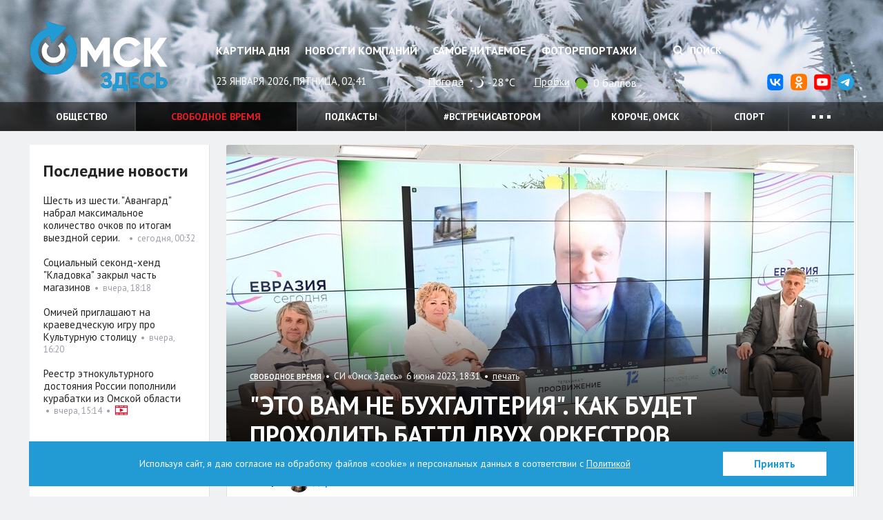

--- FILE ---
content_type: text/html; charset=UTF-8
request_url: https://omskzdes.ru/culture/81765.html
body_size: 15386
content:
<!DOCTYPE html>
<html lang="ru" class="no-js">
<head>
	<meta charset="utf-8">
	<meta content="IE=edge,chrome=1" http-equiv="X-UA-Compatible">
	<meta name="viewport" content="width=device-width, initial-scale=1.0">
	<title>"Это вам не бухгалтерия". Как будет проходить баттл двух оркестров - Свободное время</title>
	<meta name="description" content="До битвы в Омске двух крупнейших оркестровых коллективов страны остаётся меньше месяца.">
	<meta name="nosnippet">
	<link rel="image_src" href="https://omskzdes.ru/storage/c/2023/06/06/1686055348_785562_87.jpg">
	<meta property="og:image" content="https://omskzdes.ru/storage/c/2023/06/06/1686055348_785562_87.jpg">
	<meta property="og:title" content="&quot;Это вам не бухгалтерия&quot;. Как будет проходить баттл двух оркестров - Свободное время">
	<meta property="og:description" content="До битвы в Омске двух крупнейших оркестровых коллективов страны остаётся меньше месяца.">
	<meta property="og:url" content="https://omskzdes.ru/culture/81765.html">
	<meta name="twitter:card" content="summary">
	<meta name="twitter:domain" content="Omsk_zdes">
	<meta name="twitter:site" content="@Omsk_zdes">
	<meta name="twitter:creator" content="@Omsk_zdes">
	<meta name="twitter:url" content="https://omskzdes.ru/culture/81765.html">
	<meta name="twitter:title" content="&quot;Это вам не бухгалтерия&quot;. Как будет проходить баттл двух оркестров - Свободное время">
	<meta name="twitter:description" content="До битвы в Омске двух крупнейших оркестровых коллективов страны остаётся меньше месяца.">
	<meta name="twitter:image" content="https://omskzdes.ru/storage/c/2023/06/06/1686055348_785562_87.jpg">
	<link rel="amphtml" href="https://omskzdes.ru/amp/culture/81765.html">
	<link rel="shortcut icon" href="/favicon.ico?3" type="image/x-icon">
	<link href="/css/styles.css?za232__23_09_2025" rel="stylesheet" type="text/css">
	<link href="/css/jquery.fancybox.css" rel="stylesheet" type="text/css">
	<link href="/css/fotorama.css?4.6.4" rel="stylesheet" type="text/css">
	<link href="https://fonts.googleapis.com/css?family=PT+Sans:400,700&display=swap&subset=cyrillic" rel="stylesheet">
	<link href="/css/temp.css?232.1" rel="stylesheet" type="text/css">
	<link href="/css/lightgallery.min.css?232" rel="stylesheet" type="text/css">
	<script src="/js/modernizr.min.js?3.6.0"></script>
	<script>
	var _prum = [['id', '535b9c48abe53dcc06135508'],
	['mark', 'firstbyte', (new Date()).getTime()]];
	(function() {
	var s = document.getElementsByTagName('script')[0]
	, p = document.createElement('script');
	p.async = 'async';
	p.src = '//rum-static.pingdom.net/prum.min.js';
	s.parentNode.insertBefore(p, s);
	})();
	</script>

	<script src="/js/cookies_agreement.js?19_12_2025"></script>

	<!-- Yandex.Metrika counter -->
    <script type="text/javascript">
        (function(m,e,t,r,i,k,a){
            m[i]=m[i]||function(){(m[i].a=m[i].a||[]).push(arguments)};
            m[i].l=1*new Date();
            for (var j = 0; j < document.scripts.length; j++) {if (document.scripts[j].src === r) { return; }}
            k=e.createElement(t),a=e.getElementsByTagName(t)[0],k.async=1,k.src=r,a.parentNode.insertBefore(k,a)
        })(window, document,'script','https://mc.yandex.ru/metrika/tag.js', 'ym');

        ym(1472451, 'init', {webvisor:true, clickmap:true, accurateTrackBounce:true, trackLinks:true});
    </script>
    <noscript><div><img src="https://mc.yandex.ru/watch/1472451" style="position:absolute; left:-9999px;" alt="" /></div></noscript>
    <!-- /Yandex.Metrika counter -->
</head>
<body>
<!--LiveInternet counter--><script type="text/javascript">
new Image().src = "//counter.yadro.ru/hit?r"+
escape(document.referrer)+((typeof(screen)=="undefined")?"":
";s"+screen.width+"*"+screen.height+"*"+(screen.colorDepth?
screen.colorDepth:screen.pixelDepth))+";u"+escape(document.URL)+
";h"+escape(document.title.substring(0,150))+
";"+Math.random();</script><!--/LiveInternet-->
<div class="b-top-infoblock js-optional-infoblock">
<script type="text/javascript">
(function(L){
	function s4(){return Math.floor((1+Math.random())*0x10000).toString(16).substring(1);}
	var D=document,uid=s4()+'-'+s4();
	L=('https:' == D.location.protocol ? 'https:' : 'http:')+L+'&referer='+escape(D.referrer||'unknown')+'&uid='+uid;
	D.write('<sc'+'ript type="text/javascript" id="'+uid+'" src="'+L+'" async><\/sc'+'ript>');
})('//adv.omskzdes.ru/block.js?place=1&position=1&callback=processBannerInjection');
</script>
</div>
<header class="l-header">
	<div class="l-header-img">
		<div class="l-header-img-inner">
			<img src="/storage/c/2025/11/13/1763013803_287761_46.png" alt="">
		</div>
	</div>
	<div class="b-header-head">
		<div class="container">
			<a href="/" class="logo" title="Омск Здесь">Омск Здесь</a>
			<button type="button" class="btn btn-menu-toggle collapsed" data-toggle="collapse" data-target="#navigation" aria-expanded="false">
				<span class="sr-only">Меню</span>
				<span class="icon-bar"></span>
				<span class="icon-bar"></span>
				<span class="icon-bar"></span>
			</button>
		</div>
	</div>
	<nav class="b-header collapse" id="navigation">
		<div class="container">
			<div class="b-header-body">
				<div class="b-header-content">
					<div class="b-header-main">
						<ul class="b-nav">
							<li><a href="/today/">Картина дня</a></li>
							<li><a href="/company-news/">Новости компаний</a></li>
							<li><a href="/most-readed/">Самое читаемое</a></li>
							<li><a href="/photo/">Фоторепортажи</a></li>
						</ul>
					</div>
					<div class="b-header-side">
						<div class="b-header-control" style="display: flex;justify-content: end;">
							
							<button class="btn btn-search" data-toggle="dropdown" aria-expanded="false">
								<i class="fa fa-search"></i>
								Поиск
							</button>
							<form class="b-header-form dropdown-menu" action="/search/">
								<div class="inner">
									<input type="text" name="q" class="form-control" placeholder="Поиск по сайту">
									<button type="submit" class="button">Искать</button>
								</div>
							</form>
						</div>
					</div>
				</div>

				<div class="b-header-dashboard">
					<div class="b-header-main">
						<div class="current-date">23 января 2026, пятница, 02:41</div>
						<div class="widget">
							<div class="widget-name">
								<a href="/weather/">Погода</a>
							</div>
							<div class="widget-content">
								<img src="https://yastatic.net/weather/i/icons/blueye/white/svg/skc_n.svg" class="icon icon-weather" width="25" alt="ясно" title="ясно">
								-28°C
							</div>
						</div>
						<div class="widget">
							<div class="widget-name">
								<a href="/traffic/">Пробки</a>
							</div>
							<div class="widget-content">
								<span title="На дорогах свободно" class="icon icon-trafficlight low"></span>
								0 баллов
							</div>
						</div>
					</div>
					<div class="b-header-side">
						<ul class="b-header-socials pull-right">
							<li><a href="https://vk.com/omskzdes" target="_blank" rel="nofollow"><img src="/i/social/vk.svg"></a></li>
							<li><a href="https://ok.ru/omskzdes" target="_blank" rel="nofollow"><img src="/i/social/ok.svg"></a></li>
							<li><a href="https://www.youtube.com/@omskzdes55/videos" target="_blank" rel="nofollow"><img src="/i/social/youtube.png"></a></li>
							<li><a href="https://t.me/omskzdes55" target="_blank" rel="nofollow"><img src="/i/social/telegram.svg"></a></li>
						</ul>
					</div>
				</div>

			</div>
		</div>
		<div class="b-themes">
			<div class="container">
				<div class="b-themes-container">
				<!-- Закомментировал виджет радио 04.05.2023 Султанов Ильдар 
				<div class="b-radio-widget">
                        <a href="/radiosibir/" target="_blank" class="radio-logo">Радио Сибирь</a>
						<a href="/radiosibir/" target="_blank"><img src="/i/radio-link.png" class="radio-link" alt="Радио Сибирь"></a>
				</div>
				 -->
				<ul class="b-themes-nav" id="themes-nav">

                        <li><a href="/society/" >Общество</a></li>
                        <li class="active"><a href="/culture/" >Свободное время</a></li>
                        <li><a href="/podcasts/" >Подкасты</a></li>
                        <li><a href="/vstrechisavtorom/" >#встречисавтором</a></li>
                        <li><a href="/94/" >Короче, Омск</a></li>
                        <li><a href="/sports/" >Спорт</a></li>
                        <li class="mobile-only"><a href="/changeyourlife/" >Ловим кайдзен</a></li>
                        <li class="mobile-only"><a href="/health/" >Здоровье</a></li>
                        <li class="mobile-only"><a href="/kinozdes/" >Кино Здесь</a></li>
                        <li class="mobile-only"><a href="/lovebooks/" >#влюблённыевкниги</a></li>
                        <li class="mobile-only"><a href="/like/" >Лайкни</a></li>
                        <li class="mobile-only"><a href="/interviews/" >Интервью</a></li>
                        <li class="mobile-only"><a href="/economics/" >Экономика</a></li>
                        <li class="mobile-only"><a href="/gid55/" >ГИД55</a></li>
                        <li class="mobile-only"><a href="/weekendcinema/" >Кинотеатр выходного дня</a></li>
                        <li class="mobile-only"><a href="/incidents/" >Происшествия </a></li>
                        <li class="mobile-only"><a href="/politics/" >Политика</a></li>
                        <li class="mobile-only"><a href="/tehnologii/" >Технологии</a></li>
                        <li class="mobile-only"><a href="/company-news/" >Новости компаний</a></li>
                        <li class="mobile-only"><a href="https://smotridoma.omskzdes.ru/" target="_blank">#СмотриДома</a></li>
                        <li class="mobile-only"><a href="/20X20/" >20Х20</a></li>
						<li class="dropdown">
							<a href="#" class="dropdown-toggle" data-toggle="dropdown" aria-expanded="false">
								<span class="dot"></span>
								<span class="dot"></span>
								<span class="dot"></span>
							</a>
							<ul class="dropdown-menu dropdown-menu-custom">
								<li><a href="/changeyourlife/">Ловим кайдзен</a></li>
								<li><a href="/health/">Здоровье</a></li>
								<li><a href="/kinozdes/">Кино Здесь</a></li>
								<li><a href="/lovebooks/">#влюблённыевкниги</a></li>
								<li><a href="/like/">Лайкни</a></li>
								<li><a href="/interviews/">Интервью</a></li>
								<li><a href="/economics/">Экономика</a></li>
								<li><a href="/gid55/">ГИД55</a></li>
								<li><a href="/weekendcinema/">Кинотеатр выходного дня</a></li>
								<li><a href="/incidents/">Происшествия </a></li>
								<li><a href="/politics/">Политика</a></li>
								<li><a href="/tehnologii/">Технологии</a></li>
								<li><a href="/company-news/">Новости компаний</a></li>
								<li><a href="/smotridoma/">#СмотриДома</a></li>
								<li><a href="/20X20/">20Х20</a></li>
							</ul>
						</li>
					</ul>
				</div>
			</div>
		</div>

	</nav>
</header>
<main class="l-main">
	<div class="container">
		<div class="l-content g-clearfix">
			<div class="l-content-wrapper">
				<div class="b-content">
					<div class="g-container g-clearfix">

<div class="b-page" itemscope itemtype="http://schema.org/WPHeader">
	<div class="b-page-wrap">
		<article class="b-article g-clearfix" itemscope itemtype="http://schema.org/NewsArticle">
					<meta itemprop="datePublished" content="2023-06-06"/>
					<meta itemprop="dateModified" content="2023-06-12"/>
					<meta itemprop="mainEntityOfPage" content="/culture/"/>
					<div class="g-hidden" itemprop="publisher" itemscope itemtype="https://schema.org/Organization">
						<meta itemprop="name" content="Омск здесь">
						<meta itemprop="address" content="Омск, ул. Омская, 215">
						<meta itemprop="telephone" content="90-84-96, +7 (913) 149-84-96">
						<div itemprop="logo" itemscope itemtype="https://schema.org/ImageObject">
							<img itemprop="url" itemprop="image" src="https://omskzdes.ru/i/logo.png">
							<meta itemprop="width" content="200">
							<meta itemprop="height" content="102">
						</div>
					</div>
					<div style="height:0;">
						<script language="javascript">document.write("<img src=\"https://omskzdes.ru/views_counter/?id="+"81765"+"&class="+"news"+"&"+Math.random()+"\" width=\"0\" height=\"0\">");</script>
						<noscript><img src="https://omskzdes.ru/views_counter/?id=81765&class=news" width="0" height="0"></noscript>
					</div>
					<div class="b-article-head">
						<div class="b-news news-overlay">
                                <div class="b-news-pic" itemprop="image" itemscope itemtype="https://schema.org/ImageObject">                                    <div class="overlay"></div>
                                    <meta itemprop="width" content="910">
                                    <meta itemprop="height" content="460">
                                    <img src="/storage/c/2023/06/06/1686055170_752321_65.jpg" alt="&quot;Это вам не бухгалтерия&quot;. Как будет проходить баттл двух оркестров" title="&quot;Это вам не бухгалтерия&quot;. Как будет проходить баттл двух оркестров" class="g-responsive" itemprop="url contentUrl">
                                    <div class="overlay"></div>
                                </div>
							<div class="b-news-body">
								<div class="b-news-meta">
									<span class="section-name"><a href="/culture/"><span itemprop="articleSection">Свободное время</span></a></span>
									&nbsp;•&nbsp;&nbsp;СИ &laquo;Омск Здесь&raquo;&nbsp; 6 июня 2023, 18:31
									&nbsp;•&nbsp;&nbsp;<a href="/culture/81765.html?print=1" rel="nofollow">печать</a>
								</div>
								<h1 class="b-news-title" itemprop="headline">"Это вам не бухгалтерия". Как будет проходить баттл двух оркестров</h1>
							</div>
						</div>
					</div>
					<div class="b-article-authors">
						<strong>Автор:</strong>
						<a href="/profile/182/" class="person"><img src="/storage/u/1/8/182/1681211383_376052_28.jpg" class="g-circle" alt=""><span class="person-name" itemprop="author">Дарья Молчанская</span></a>
						
					</div>

			<div class="b-article-announce">
				<p>До битвы в Омске двух крупнейших оркестровых коллективов страны остаётся меньше месяца.</p>
			</div>
			<div class="b-article-body" itemprop="articleBody">

			<p>Музыкальный поединок <strong><a href="https://omskzdes.ru/culture/81537.html" target="_blank">станет &quot;фишкой&quot;</a></strong> Большого симфонического парка 2023 года. Мероприятие состоится при поддержке Правительства Омской области и впервые пройдёт в двухдневном формате 1-2 июля. Праздник живой музыки на свежем воздухе, именуемый омичами &quot;Симфопарк&quot;, имеет свои традиции, он любим и востребован, и об этом говорят цифры. В прошлом году музыкальное событие посетили более 10 тысяч человек.</p>
			<p><strong>- &quot;Симфопарк&quot; особенно важен для города! Омск любит и умеет принимать гостей,</strong> - отметил министр культуры Омской области Юрий Трофимов. <strong>- Омская филармония - важнейшая точка притяжения.</strong></p>
			<p class="g-justify-center"><img alt="" data-avatar="" data-show-label="" src="/storage/c/2023/06/06/1686051106_585057_42.jpg" style="width: 700px; height: 466px;" title=""></p>
			<p class="g-justify-center"><em>Юрий Трофимов&nbsp;</em></p>
			<p><strong>- Когда мы только начинали этот проект, было интересно, какая публика придёт на open air. Именно там многие впервые услышали наш симфонический оркестр. Потом они оказались в акустических залах Омской филармонии, им стало интересно, как эта музыка там звучит. Конечно, мы используем не самый сложный музыкальный материал, но популярный, и это ключ и дорога к более сложной музыке,</strong> - поделилась директор Омской филармонии Ирина Лапшина. <strong>- В этом году мы пришли к формату именно фестиваля. Раньше это можно было назвать музыкальным марафоном. И нас спрашивали: почему так мало? Теперь он проводится не один день, а два. Не 10 часов, а 20.</strong></p>
			<p>Апофеозом двухдневной программы станет баттл оркестров, который пройдёт в России впервые. Сегодня в Международном мультимедиа центре &quot;Евразия сегодня&quot; организаторы рассказали, что ждёт омских меломанов. Состязаться будут Симфонический оркестр Ленинградской области под управлением народного артиста Республики Кабардино-Балкария, дирижёра Михаила Голикова и Симфонический оркестр Омской филармонии под управлением заслуженного деятеля искусств Омской области, художественного руководителя и главного дирижёра Дмитрия Васильева.</p>
			<p class="g-justify-center"><img alt="" data-avatar="" data-show-label="" src="/storage/c/2023/06/06/1686051132_149434_45.jpg" style="width: 700px; height: 466px;" title=""></p>
			<p class="g-justify-center"><em>Дмитрий Васильев и Ирина Лапшина</em></p>
			<p>В программе баттла исполнение не только классического репертуара. Зрители услышат фрагменты из известных балетов и опер, а также саундтреки из кинофильмов и мировые рок-хиты. В состязании оркестры будут играть попеременно, дополняя друг друга в рамках одной композиции, а также обмениваться дирижёрами, артистами и солистами.</p>
			<p><strong>- Оркестры будут сидеть друг напротив друга, играть, взаимодействовать, сначала будут играть по очереди - каждый коллектив презентует себя, потом будут играть вместе, играть одно произведение двумя коллективами. Группы оркестров будут солировать и соревноваться между собой, например, группа валторн или труб, или ударные, </strong>- поделился художественный руководитель и главный дирижёр Омского академического симфонического оркестра Дмитрий Васильев. <strong>- Будут замечательные ведущие, которые выведут наш симфобаттл на уровень высококлассного шоу.</strong></p>
			<p>Народный артист Республики Кабардино-Балкария, дирижёр Михаил Голиков признаётся, что его коллектив уже проложил путь к сердцу омских меломанов. Вместе с Омским симфоническим оркестром Симфонический оркестр Ленинградской области отыграл в нашем городе несколько программ в этом сезоне. В свою очередь они гостеприимно принимали музыкантов из Омска у себя.</p>
			<p class="g-justify-center"><img alt="" data-avatar="" data-show-label="" src="/storage/c/2023/06/06/1686051177_809156_80.jpg" style="width: 700px; height: 466px;" title=""></p>
			<p class="g-justify-center"><em>Михаил Голиков (по видеосвязи)</em></p>
			<p><strong>- Мы уже познакомились с будущими &quot;дуэлянтами&quot; и вовсю готовимся к этому действительно необычному и уникальному баттлу - битве оркестров. Такие словосочетания, как битва хоров или танцевальный баттл, знакомы, они завоёвывают внимание публики на телевизионных и концертных площадках. А битва двух оркестров действительно произойдёт впервые. Мы с музыкантами с огромным интересом готовимся к этой встрече. Уверен, что все те задумки, что у нас есть, найдут своё воплощение. Хочу отметить, что в рамках этого двухдневного фестиваля мы выступим дважды: 1 июля каждый оркестр представит свои сольные программы - так сказать визитки, 2 июля уже будет и попеременная игра оркестрами, и перехватывание оркестрами друг у друга каких-то партий, турниры межды отдельными группами. Важное место в баттле отведено солистам - они тоже будут отчасти &quot;дуэлянтами&quot; друг с другом, - </strong>рассказал художественный руководитель и главный дирижёр Симфонического оркестра Ленинградской области Михаил Голиков.</p>
			<p>Ожидается, что на фестивале в Омске выступят два оперных певца Мариинского театра: одна из лучших колоратурных сопрано мира Ольга Пудова и блестящий тенор Борис Степанов. Оппонировать им будут два эстрадно-джазовых и &quot;кроссоверных&quot; артиста из Москвы - известная певица Этери Бериашвили и солист &quot;Геликон-Опера&quot; Дмитрий Янковский. Также в родном городе выступит известная виолончелистка Анастасия Ушакова, которая уже не раз выходила на сцену с обоими оркестрами.</p>
			<p><strong>- Жанр кроссовер как раз позволяет ярче раскрыть возможности симфонического оркестра,</strong> - отметил Михаил Голиков. <strong>- Кроссовер - это автомобиль, который может ехать по пересечённой местности, и в музыке это примерно то же самое - когда мы стираем границы между жанрами, переходя из классики в эстраду, из эстрады в джаз, из джаза в рок, и возвращаясь обратно. Жанр кроссовер вбирает в себя возможности всех жанров и очень быстрое переключение.</strong></p>
			<p><strong>- Такое резкое переключение требует определённого профессионализма. Не так сложно переключаться после классики на более лёгкий жанр, а вот с лёгкого жанра обратно уже требуется больше внимания. Чтобы после рока играть Моцарта, нужен перерыв,</strong> - отметил Дмитрий Васильев.</p>
			<p class="g-justify-center"><img alt="" data-avatar="" data-show-label="" src="/storage/c/2023/06/06/1686051207_102981_20.jpg" style="width: 700px; height: 466px;" title=""></p>
			<p>Но на Большом симфоническом парке возможно всё, поэтому, если вы услышите резкий переход от классики к репертуару группы &quot;Кино&quot; или к Deep Purple, знайте - это уникально! Будет и много импровизаций и других музыкальных &quot;фишек&quot;, о которых участники пока не спешат рассказывать.</p>
			<p><strong>- Программа, которая сейчас составлена на 90 %, будет ещё дорабатываться, улучшаться. Важно, чтобы каждое произведение встраивалось в общую концепцию. Джазовой импровизации не будет, потому что всё-таки симфонические оркестры играют по нотам. Но даже когда мы играем по нотам, мы всё равно импровизируем. Здесь не бухгалтерия, где всё просчитано и точно. Тем более в таком шоу - будут сюрпризы. Но какие, мы сказать не можем,</strong> - заинтриговал Дмитрий Васильев.</p>
			<p><strong>- Мы и сами сейчас порой не знаем, как будут строиться фрагменты баттла. Это будет настоящая импровизация, и только встретившись коллективами в Омске, мы сможем понять, какая. Но для зрителей это будет одна большая импровизация</strong>, - подытожил Михаил Голиков.</p>
			<p>Open-air пройдёт 1 и 2 июля в парке &quot;На Королёва&quot;. Билеты в продаже - можно приобрести как на один день, так и &quot;абонемент&quot; - на все выходные. Они уже доступны на сайте omfil.ru и в кассах города. Генеральными информационными партнёрами проекта выступят телеканал &quot;Продвижение&quot;, сетевое издание &quot;Омск Здесь&quot;, 12 Канал и &quot;Radio Monte Carlo Омск&quot;.</p>
			<p class="g-justify-right"><em>Фото: Илья Петров</em></p>
			

			</div>
					<div class="b-article-rate">
						<div class="emoji js-doc-like-block">
							<a class="emoji-item" data-type="0" data-doc-id="81765" data-doc-type="news">
								<div class="emoji-item__key">
									<i class="emoji-item__icon"><img src="/i/emoji/like.svg" alt="Нравится"></i>
								</div>
								<div class="emoji-item__value">18</div>
							</a>
							<a class="emoji-item" data-type="1" data-doc-id="81765" data-doc-type="news">
								<div class="emoji-item__key">
									<i class="emoji-item__icon"><img src="/i/emoji/joy.svg" alt="Ха-Ха"></i>
								</div>
								<div class="emoji-item__value">0</div>
							</a>
							<a class="emoji-item" data-type="2" data-doc-id="81765" data-doc-type="news">
								<div class="emoji-item__key">
									<i class="emoji-item__icon"><img src="/i/emoji/surprise.svg" alt="Удивительно"></i>
								</div>
								<div class="emoji-item__value">0</div>
							</a>
							<a class="emoji-item" data-type="3" data-doc-id="81765" data-doc-type="news">
								<div class="emoji-item__key">
									<i class="emoji-item__icon"><img src="/i/emoji/sad.svg" alt="Грустно"></i>
								</div>
								<div class="emoji-item__value">0</div>
							</a>
							<a class="emoji-item" data-type="4" data-doc-id="81765" data-doc-type="news">
								<div class="emoji-item__key">
									<i class="emoji-item__icon"><img src="/i/emoji/angry.svg" alt="Возмутительно"></i>
								</div>
								<div class="emoji-item__value">0</div>
							</a>
							<a class="emoji-item" data-type="5" data-doc-id="81765" data-doc-type="news">
								<div class="emoji-item__key">
									<i class="emoji-item__icon"><img src="/i/emoji/dislike.svg" alt="Не нравится"></i>
								</div>
								<div class="emoji-item__value">0</div>
							</a>
						</div>
						<div class="b-article-rate__discuss">
							<div class="emoji-item">
								<div class="emoji-item__key">
									<a class="btn btn-primary" data-target-element="#comments-block-81765">
										<i class="fa fa-comment" aria-hidden="true"></i><span class="hidden-xs"> Обсудить</span>
									</a>
								</div>
								<div class="emoji-item__value js-obj-comments-count">0</div>
							</div>
						</div>
					</div>
					<div class="b-article-tags">
						<strong class="tags-label"><i class="fa fa-tag"></i> <a href="/tags/">Теги</a></strong>&nbsp;&nbsp;•&nbsp;
						<a href="/tags/48056.html" class="g-link-hash">#парк на Королева</a> <a href="/tags/3264.html" class="g-link-hash">#симфонический оркестр</a> <a href="/tags/48053.html" class="g-link-hash">#симфопарк</a>
					</div>
<div class="b-article-related g-rounded">
	<h3>Читайте также</h3>
	<ul class="">
		<li><strong><a href="/society/90937.html" target="_blank">Реестр этнокультурного достояния России пополнили курабатки&nbsp;из Омской области</a></strong></li>
		<li><strong><a href="/culture/90904.html" target="_blank">Бывших не бывает, или Есть ли место медведю на балконе. &quot;Пятый театр&quot; разбирается в психологии отношений</a></strong></li>
		<li><strong><a href="/culture/90909.html" target="_blank">Создаём мини-Луну, обсуждаем прочитанное, аплодируем Моцарту: чем заняться в Омске в выходные</a></strong></li>
		<li><strong><a href="/culture/90938.html" target="_blank">Выставка для рыб и встреча инопланетян: как менялся омский акционизм</a></strong></li>
		<li><strong><a href="/society/90936.html" target="_blank">Большая площадка и другой репертуар: новый директор театра им. В. С. Решетникова о своих целях на новом посту</a></strong></li>
	</ul>

<!--
<div class="row visible-xs">
		<div class="col-xs-6">
			<div class="b-news news-title news-classic">
				<div class="b-news-pic">
					<a href="/society/90937.html" target="_blank"><img src="/storage/c/2026/01/22/1769068883_847991_68.jpg" alt="Реестр этнокультурного достояния России пополнили курабатки&nbsp;из Омской области" title="Реестр этнокультурного достояния России пополнили курабатки&nbsp;из Омской области" class="g-responsive" /></a>
				</div>
				<div class="b-news-body">
					<span class="b-news-title"><a href="/society/90937.html" target="_blank">Реестр этнокультурного достояния России пополнили курабатки&nbsp;из Омской области</a></span>
				</div>
			</div>
		</div>
		<div class="col-xs-6">
			<div class="b-news news-title news-classic">
				<div class="b-news-pic">
					<a href="/culture/90904.html" target="_blank"><img src="/storage/c/2026/01/19/1768819934_744914_49.png" alt="Бывших не бывает, или Есть ли место медведю на балконе. &quot;Пятый театр&quot; разбирается в психологии отношений" title="Бывших не бывает, или Есть ли место медведю на балконе. &quot;Пятый театр&quot; разбирается в психологии отношений" class="g-responsive" /></a>
				</div>
				<div class="b-news-body">
					<span class="b-news-title"><a href="/culture/90904.html" target="_blank">Бывших не бывает, или Есть ли место медведю на балконе. &quot;Пятый театр&quot; разбирается в психологии отношений</a></span>
				</div>
			</div>
		</div>
		<div class="col-xs-6">
			<div class="b-news news-title news-classic">
				<div class="b-news-pic">
					<a href="/culture/90909.html" target="_blank"><img src="/storage/c/2026/01/20/1768984843_708116_17.png" alt="Создаём мини-Луну, обсуждаем прочитанное, аплодируем Моцарту: чем заняться в Омске в выходные" title="Создаём мини-Луну, обсуждаем прочитанное, аплодируем Моцарту: чем заняться в Омске в выходные" class="g-responsive" /></a>
				</div>
				<div class="b-news-body">
					<span class="b-news-title"><a href="/culture/90909.html" target="_blank">Создаём мини-Луну, обсуждаем прочитанное, аплодируем Моцарту: чем заняться в Омске в выходные</a></span>
				</div>
			</div>
		</div>
		<div class="col-xs-6">
			<div class="b-news news-title news-classic">
				<div class="b-news-pic">
					<a href="/culture/90938.html" target="_blank"><img src="/storage/c/2026/01/22/1769068582_636773_13.png" alt="Выставка для рыб и встреча инопланетян: как менялся омский акционизм" title="Выставка для рыб и встреча инопланетян: как менялся омский акционизм" class="g-responsive" /></a>
				</div>
				<div class="b-news-body">
					<span class="b-news-title"><a href="/culture/90938.html" target="_blank">Выставка для рыб и встреча инопланетян: как менялся омский акционизм</a></span>
				</div>
			</div>
		</div>
		<div class="col-xs-6">
			<div class="b-news news-title news-classic">
				<div class="b-news-pic">
					<a href="/society/90936.html" target="_blank"><img src="/storage/c/2026/01/22/1769062367_102014_47.jpg" alt="Большая площадка и другой репертуар: новый директор театра им. В. С. Решетникова о своих целях на новом посту" title="Большая площадка и другой репертуар: новый директор театра им. В. С. Решетникова о своих целях на новом посту" class="g-responsive" /></a>
				</div>
				<div class="b-news-body">
					<span class="b-news-title"><a href="/society/90936.html" target="_blank">Большая площадка и другой репертуар: новый директор театра им. В. С. Решетникова о своих целях на новом посту</a></span>
				</div>
			</div>
		</div>
</div>
-->

</div>

					<div class="b-article-like js-doc-share-block">
						<ul class="list g-clearfix">
							<li class="item item-label">
								<strong class="like-label">Поделиться:</strong>
							</li>
							<li class="item">
								<a class="" href="https://connect.ok.ru/offer?url=https://omskzdes.ru/culture/81765.html&title=%22%D0%AD%D1%82%D0%BE+%D0%B2%D0%B0%D0%BC+%D0%BD%D0%B5+%D0%B1%D1%83%D1%85%D0%B3%D0%B0%D0%BB%D1%82%D0%B5%D1%80%D0%B8%D1%8F%22.+%D0%9A%D0%B0%D0%BA+%D0%B1%D1%83%D0%B4%D0%B5%D1%82+%D0%BF%D1%80%D0%BE%D1%85%D0%BE%D0%B4%D0%B8%D1%82%D1%8C+%D0%B1%D0%B0%D1%82%D1%82%D0%BB+%D0%B4%D0%B2%D1%83%D1%85+%D0%BE%D1%80%D0%BA%D0%B5%D1%81%D1%82%D1%80%D0%BE%D0%B2">
									<img src="/i/social/ok.svg" style="width:24px">
									<span class="count"></span>
								</a>
							</li>
							<li class="item">
								<a class="" href="https://vk.com/share.php?url=https://omskzdes.ru/culture/81765.html">
									<img src="/i/social/vk.svg" style="width:24px">
									<span class="count"></span>
								</a>
							</li>
							<li class="item">
								<a class="" data-sn-type="telegram" data-doc-id="81765" data-doc-type="news" href="https://t.me/share/url?url=https://omskzdes.ru/culture/81765.html">
									<img src="/i/social/telegram.svg" style="width:24px">
									<span class="count">1</span>
								</a>
							</li>
							<li class="item item-rss">
								<a class="btn btn-default btn-rss" href="/rss/culture.xml">
									<i class="fa fa-rss"></i>
									<span class="count">RSS</span>
								</a>
							</li>
						</ul>
						<input type="hidden" id="google-plus-key" value="">
					</div>

		</article>
	</div>
</div>
<div class="b-infoblock js-optional-infoblock">
	<div class="g-container-less">
<script type="text/javascript">
(function(L){
	function s4(){return Math.floor((1+Math.random())*0x10000).toString(16).substring(1);}
	var D=document,uid=s4()+'-'+s4();
	L=('https:' == D.location.protocol ? 'https:' : 'http:')+L+'&referer='+escape(D.referrer||'unknown')+'&uid='+uid;
	D.write('<sc'+'ript type="text/javascript" id="'+uid+'" src="'+L+'" async><\/sc'+'ript>');
})('//adv.omskzdes.ru/block.js?place=6&position=1&callback=processBannerInjection');
</script>
	</div>
</div>
		<div class="b-page" id="comments-block-81765" style="display:none;">
			<div class="b-page-wrap">
				<div class="b-comments-head g-clearfix">
					<div class="b-section-title">Комментарии</div>
					<a class="btn btn-primary g-pull-left b-comment-reply" href="#">Добавить свой</a>
				</div>
				<input type="hidden" id="object-id" value="81765">
				<input type="hidden" id="user-id" value="">
				<div class="b-comments">
					<div id="comments-list">

					</div>
					<div id="new-comment" class="comment-answer">
					<form class="b-comment-form g-rounded" id="comment-form-81765">
						<input type="hidden" name="control_charset" value="Контроль">
						<input type="hidden" name="obj_id" value="81765">
						<div class="b-comment-form_field">
							<textarea class="form-control" cols="" rows="4" name="body" placeholder="Добавить свой комментарий..."></textarea>
							<div id="new-comment-errors" style="display:none;"></div>
						</div>
						<div class="b-comment-form_buttons g-clearfix">
							<div class="auth g-pull-left" id="comment_user_info">

							</div>
							<button class="btn btn-primary g-pull-right" onclick="return addComment(this);">Опубликовать</button>
						</div>
					</form>

					</div>
					<div id="new-comment-desc" style="display:none;">
						<div class="b-comment_buttons">
							<a href="#" class="btn btn-default btn-reply b-comment-reply">Написать комментарий</a>
						</div>
					</div>
				</div>
			</div>
		</div>


					</div>
				</div>
			</div>
			<div class="l-sidebar">
				<div class="b-sidebar">
					<div class="row">
						<div class="col-md-12 col-sm-6 js-optional-infoblock">
<div class="b-side-item">
	<div class="b-side-infoblock">
<script type="text/javascript">
(function(L){
	function s4(){return Math.floor((1+Math.random())*0x10000).toString(16).substring(1);}
	var D=document,uid=s4()+'-'+s4();
	L=('https:' == D.location.protocol ? 'https:' : 'http:')+L+'&referer='+escape(D.referrer||'unknown')+'&uid='+uid;
	D.write('<sc'+'ript type="text/javascript" id="'+uid+'" src="'+L+'" async><\/sc'+'ript>');
})('//adv.omskzdes.ru/block.js?place=5&position=5&callback=processBannerInjection');
</script>
	</div>
</div>

						</div>
					</div>

					<div class="b-side-item">
						<div class="b-side-item-title">Последние новости</div>
						<div class="row js-match-height">
							<div class="col-xs-6 col-md-12">
								<div class="b-news news-title news-side">
									<div class="b-news-body">
										<span class="b-news-title"><a href="/sports/90944.html">Шесть из шести. &quot;Авангард&quot; набрал максимальное количество очков по итогам выездной серии. &nbsp;</a></span>
						&nbsp;•&nbsp;&nbsp;<span class="news-date">сегодня, 00:32</span>

									</div>
								</div>
							</div>
							<div class="col-xs-6 col-md-12">
								<div class="b-news news-title news-side">
									<div class="b-news-body">
										<span class="b-news-title"><a href="/society/90943.html">Социальный секонд-хенд &quot;Кладовка&quot; закрыл часть магазинов</a></span>
						&nbsp;•&nbsp;&nbsp;<span class="news-date">вчера, 18:18</span>

									</div>
								</div>
							</div>
							<div class="col-xs-6 col-md-12">
								<div class="b-news news-title news-side">
									<div class="b-news-body">
										<span class="b-news-title"><a href="/society/90941.html">Омичей приглашают на краеведческую игру про Культурную столицу</a></span>
						&nbsp;•&nbsp;&nbsp;<span class="news-date">вчера, 16:20</span>

									</div>
								</div>
							</div>
							<div class="col-xs-6 col-md-12">
								<div class="b-news news-title news-side">
									<div class="b-news-body">
										<span class="b-news-title"><a href="/society/90937.html">Реестр этнокультурного достояния России пополнили курабатки&nbsp;из Омской области</a></span>
						&nbsp;•&nbsp;&nbsp;<span class="news-date">вчера, 15:14</span>
						&nbsp;•&nbsp;&nbsp;<a href="/society/90937.html#video" class="contents"><i class="icon icon-videos"></i></a>

									</div>
								</div>
							</div>
						</div>
					</div>

					<div class="row">
						<div class="col-md-12 col-sm-6 js-optional-infoblock">
<div class="b-side-item">
	<div class="b-side-infoblock">
<script type="text/javascript">
(function(L){
	function s4(){return Math.floor((1+Math.random())*0x10000).toString(16).substring(1);}
	var D=document,uid=s4()+'-'+s4();
	L=('https:' == D.location.protocol ? 'https:' : 'http:')+L+'&referer='+escape(D.referrer||'unknown')+'&uid='+uid;
	D.write('<sc'+'ript type="text/javascript" id="'+uid+'" src="'+L+'" async><\/sc'+'ript>');
})('//adv.omskzdes.ru/block.js?place=5&position=1&callback=processBannerInjection');
</script>
	</div>
</div>

						</div>
						<div class="col-md-12 col-sm-6 js-optional-infoblock">
<div class="b-side-item">
	<div class="b-side-infoblock">
<script type="text/javascript">
(function(L){
	function s4(){return Math.floor((1+Math.random())*0x10000).toString(16).substring(1);}
	var D=document,uid=s4()+'-'+s4();
	L=('https:' == D.location.protocol ? 'https:' : 'http:')+L+'&referer='+escape(D.referrer||'unknown')+'&uid='+uid;
	D.write('<sc'+'ript type="text/javascript" id="'+uid+'" src="'+L+'" async><\/sc'+'ript>');
})('//adv.omskzdes.ru/block.js?place=5&position=2&callback=processBannerInjection');
</script>
	</div>
</div>

						</div>
					</div>

<div class="b-side-item js-optional-infoblock">
	<div class="b-side-item-title">Ещё новости</div>
	<div class="row">
		<div class="col-md-12">
<script type="text/javascript">
(function(L){
	function s4(){return Math.floor((1+Math.random())*0x10000).toString(16).substring(1);}
	var D=document,uid=s4()+'-'+s4();
	L=('https:' == D.location.protocol ? 'https:' : 'http:')+L+'&referer='+escape(D.referrer||'unknown')+'&uid='+uid;
	D.write('<sc'+'ript type="text/javascript" id="'+uid+'" src="'+L+'" async><\/sc'+'ript>');
})('//adv.omskzdes.ru/block.js?place=5&position=4&callback=processBannerInjection');
</script>
		</div>
	</div>
</div>

					<div class="row">
						<div class="col-md-12 col-sm-6 js-optional-infoblock">
<div class="b-side-item">
	<div class="b-side-infoblock">
<script type="text/javascript">
(function(L){
	function s4(){return Math.floor((1+Math.random())*0x10000).toString(16).substring(1);}
	var D=document,uid=s4()+'-'+s4();
	L=('https:' == D.location.protocol ? 'https:' : 'http:')+L+'&referer='+escape(D.referrer||'unknown')+'&uid='+uid;
	D.write('<sc'+'ript type="text/javascript" id="'+uid+'" src="'+L+'" async><\/sc'+'ript>');
})('//adv.omskzdes.ru/block.js?place=5&position=3&callback=processBannerInjection');
</script>
	</div>
</div>

						</div>
					</div>


				</div>
			</div>
		</div>
		<footer class="l-footer">
			<div class="b-content-info">
				<div class="g-container g-clearfix">
					<a href="/"><img src="/i/logo-footer.svg" class="b-foot-logo" alt=""></a>
					<div class="b-foot-line">
						<a href="/about/">О нас</a>&nbsp;&nbsp;•&nbsp;
						<a href="/about/#page-3">Партнерам</a>&nbsp;&nbsp;•&nbsp;
						<a href="/privacy-policy/">Политика в отношении обработки персональных данных</a>
					</div>
					<div class="b-counters">
						<div class="item">
						</div>
						<div class="item hidden-xs">
<!--noindex-->

<!--/noindex-->
						</div>
					</div>
					<div class="b-copyright">
						При цитировании материалов гиперссылка на&nbsp;www.omskzdes.ru обязательна.
                        <br>И.о. главного редактора: Астафьева Татьяна Петровна
					</div>
				</div>
			</div>
			<div class="b-contacts">
				<div class="g-container g-clearfix">
					<div class="b-address">
						<img src="/i/18+.svg" class="sign-18" alt="18+">
						<p>
							Омск, ул. Омская, 215 (помещение А314)<br>
							omskzdes@inbox.ru<br>
							Тел.: +7 (913) 149 8496
						</p>
					</div>
				</div>
			</div>
			<div class="b-disabled">
				<div class="g-container g-clearfix">
					<div class="b-disabled-inner">
						<a href="https://special.omskzdes.ru">Версия для слабовидящих</a>
					</div>
				</div>
			</div>
		</footer>
	</div>
</main>
<div class="b-back-to-top" style="display: none;" id="back-to-top">Наверх</div>
<div id="modal-container"></div>
<script src="/js/jquery-1.12.4.min.js"></script>
<script src="/js/bootstrap.min.js?3.3.7"></script>
<script src="/js/jquery.placeholder.min.js"></script>
<script src="/js/jquery.ba-hashchange.min.js"></script>
<script src="/js/jquery.smooth-scroll.min.js"></script>
<script src="/js/jquery.fileupload.min.js"></script>
<script src="/js/imagesloaded.pkgd.min.js"></script>
<script src="/js/masonry.pkgd.min.js"></script>
<script src="/js/jquery.mousewheel.min.js"></script>
<script src="/js/lightgallery.min.js?3"></script>
<script src="/js/lg-thumbnail.min.js?3"></script>
<script src="/js/jquery.matchHeight.min.js"></script>

<script src="/js/jquery.fancybox.pack.js"></script>
<script src="/js/fotorama.js?4.6.4"></script>


<!-- Новая авторизация по VKoauth -->
<script src="https://unpkg.com/@vkid/sdk@latest/dist-sdk/umd/index.js"></script>

<script>
if ('VKIDSDK' in window) {
   const VKID = window.VKIDSDK;

   VKID.Config.init({
     app: 54097500,
     redirectUrl: 'https://omskzdes.ru/',
     responseMode: VKID.ConfigResponseMode.Callback,
     source: VKID.ConfigSource.LOWCODE,
     scope: 'email', // Complete the necessary accesses as needed
   });

   const oneTap = new VKID.OneTap();

   oneTap.render({
     container: document.getElementById("VKIDSDKAuthButton"),
     showAlternativeLogin: true,
     oauthList: [
       'ok_ru'
     ]
   })
   .on(VKID.WidgetEvents.ERROR, vkidOnError)
   .on(VKID.OneTapInternalEvents.LOGIN_SUCCESS, function (payload) {
     const code = payload.code;
     const deviceId = payload.device_id;

     VKID.Auth.exchangeCode(code, deviceId)
       .then(vkidOnSuccess)
       .catch(vkidOnError);
   });
   function vkidOnSuccess(data) {
        data.mode = 'vk';
        authVKUser(data)
     // Processing result
   }

   function vkidOnError(error) {
     // Processing error
   }
 }
</script>
<script type="text/javascript" src="/js/auth.js?232"></script>
<script src="/js/common.js?2323"></script>
<script src="/js/dynamicNewsLoad.js?3"></script>
<!--[if lte IE 8]>
	<script src="/js/respond.min.js"></script>
<![endif]-->
</body>
</html>





--- FILE ---
content_type: application/javascript; charset=utf-8
request_url: https://omskzdes.ru/js/auth.js?232
body_size: 1227
content:
/* social networks support */
var appId;
var temporaryResponse;
var callback;

function loginWithFB() {
    mode = 'fb';
    win3 = window.open('/ajax/facebook/auth.html?start=1', "", "width=800,height=500,scrollbars=yes");
    return false;
}

function loginWithTwitter() {
    mode = 'twitter';
    win3 = window.open('/ajax/twitter/auth.html?start=1', "", "width=800,height=500,scrollbars=yes");
    return false;
}

function loginWithGoogle() {
    mode = 'google';
    win3 = window.open('/ajax/google/auth.html?start=1', "", "width=800,height=500,scrollbars=yes");
    return false;
}

function loginWithOK() {
    mode = 'odnoklassniki';
    win3 = window.open('/ajax/odnoklassniki/auth.html?start=1', "", "width=800,height=500,scrollbars=yes");
    return false;
}

function loginWithVK() {
    mode = 'vk';
    win3 = window.open('/ajax/vk/auth.html?start=1', "", "width=800,height=500,scrollbars=yes");
    return false;
}

function authVKUser(data) {
    if (!data || !data.user_id) {
        console.error('No VK user_id');
        return;
    }

    $.ajax({
        url: '/ajax/auth/vk_id_logon.html',
        type: 'POST',
        data: {
            user_id: data.user_id,
            first_name: data.first_name,
            last_name: data.last_name,
            email: data.email,
            photo_200: data.photo_200,
            access_token: data.access_token
        },
        success: function (resp) {
            let obj;
            try {
                obj = JSON.parse(resp);
            } catch (e) {
                console.error('Invalid JSON', resp);
                return;
            }

            if (obj.ok) {
                location.reload();
                return;
            }

            if (obj.errors) {
                console.error('Auth error', obj.errors);
                alert('Ошибка авторизации через VK');
            }
        },
        error: function () {
            alert('Ошибка соединения');
        }
    });
}


function authUser(response) {
    response.mode = mode;

    $.ajax({
        url: '/ajax/auth/sn_logon.html',
        data: response,
        async: true,
        success: function (data) {
            var obj = JSON.parse(data);
            if (obj.errors) {
                if (obj.LoginExists) {

                    temporaryResponse = response;
                    addLoginExistsError();
                } else {
                    addLoginError(obj.errors);
                }
            }
            if (obj.ok) {
                if (typeof callback == 'function') {
                    callback.call();
                    return;
                }
                if ($('#user-id').length) {
                    $('#user-id').val(obj.user_id);
                }
                if ($('#comment_user_info').length) {
                    $.ajax({
                        url: '/ajax/comments/user_info.html',
                        success: function (data) {
                            $('#comment_user_info').html(data);
                        }
                    });

                    return
                } else if ($('#back_url').length) {
                    location.href = $('#back_url').val();
                    return;
                }
                location.href = location.href;
                return;
            }
        }
    });
}

function addLoginError(error) {
    if ($('#erros-block').length) {
        $('#erros-block').html('<p class="g-field-error">' + error + '</p>');
    }
}

function checkUser(response) {
    if (response.email) {
        return authUser(response);
    }
    response.mode = mode;
    temporaryResponse = response;

    $.ajax({
        url: '/ajax/auth/data/check_user.html',
        data: temporaryResponse,
        async: true,
        success: function (obj) {
            if (obj.email) {
                return authUser(temporaryResponse);
            } else {
                showModal('/ajax/auth/data/form.html');
            }
        }
    });

}
